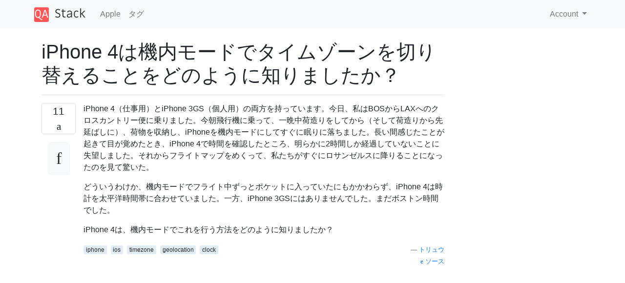

--- FILE ---
content_type: text/html; charset=utf-8
request_url: https://qastack.jp/apple/39649/how-did-iphone-4-know-to-switch-timezone-in-airplane-mode
body_size: 5411
content:

<!doctype html>
<html lang="en">
<head>
  
  <!-- Global site tag (gtag.js) - Google Analytics -->
  <script async src="https://www.googletagmanager.com/gtag/js?id=UA-133560070-12"></script>
  <script>
    window.dataLayer = window.dataLayer || [];
    function gtag(){dataLayer.push(arguments);}
    gtag('js', new Date());
    gtag('config', 'UA-133560070-12');
  </script>
  

  <!-- Required meta tags -->
  <meta charset="utf-8">
  <meta name="viewport" content="width=device-width, initial-scale=1, shrink-to-fit=no">

  <link rel="stylesheet" href="https://qastack-assets.s3.eu-central-1.amazonaws.com/static/lib/bootstrap-4.4.1/css/bootstrap.min.css">
  <link rel="stylesheet" href="https://qastack-assets.s3.eu-central-1.amazonaws.com/static/css/custom.css" >
  <link rel="stylesheet" href="https://qastack-assets.s3.eu-central-1.amazonaws.com/static/icons/styles.css" >

  <title>iPhone 4は機内モードでタイムゾーンを切り替えることをどのように知りましたか？</title>
  
  <link rel="canonical" href="https://qastack.jp/apple/39649/how-did-iphone-4-know-to-switch-timezone-in-airplane-mode" />
  <meta name="description" content="[解決方法が見つかりました！] お使いの携帯電話はVerizonのiPhoneであるため、携帯電話の塔から時間が取れました。（VerizonはSprintとともに、AT＆TやT-Mobileとは異なり、セルタワーから現地時間をブロードキャストするCDMAを使用します。） 私がいつも想定していたように、飛行機モードは実際には「送信または受信しない」モードではなく、「送信しない」モードでなければなりません。 推論を編集します。 CDMA電話は携帯電話の塔から現地時間を取得することを知っています（運転している場合は、国境を越えて電話の切り替え時間帯を見ることができます）。 また、携帯電話が携帯電話で見つけられるように、携帯電話のタワーが利用可能性をブロードキャストすることも知っています。そのため、時間信号がこのブロードキャスト信号に含まれている可能性があります。 機内モードが存在する理由の1つは、トランスミッションが潜在的に航空機システムを混乱させることを防ぐためです。 送信機能をオフにしても、必ずしもデータを受信できなくなるわけではありません。機内モードがオフになっているとき/場合に電話が話したい相手を知るために、電話がエリア内のセルタワーを受動的に監視できるため、受信をオンのままにしておくことは実際には利点です。 もしあなたすでに塔にしている受動的に聞くと、彼らは、地元の何時にシステム時刻を更新するために、論理的だろう、とにかく時間を放送しているあなたはすでにデータを用意しているので、あなたは、ユーザーが最も正確な情報を与えることができます可能。"/>


  <link rel="apple-touch-icon" sizes="180x180" href="https://qastack-assets.s3.eu-central-1.amazonaws.com/static/favicon/apple-touch-icon.png">
  <link rel="icon" type="image/png" sizes="32x32" href="https://qastack-assets.s3.eu-central-1.amazonaws.com/static/favicon/favicon-32x32.png">
  <link rel="icon" type="image/png" sizes="16x16" href="https://qastack-assets.s3.eu-central-1.amazonaws.com/static/favicon/favicon-16x16.png">
  <link rel="manifest" href="https://qastack-assets.s3.eu-central-1.amazonaws.com/static/favicon/site.webmanifest">

  <script>var useGDPR = false;</script>

  
  <script async src="https://pagead2.googlesyndication.com/pagead/js/adsbygoogle.js"></script>
  <script>
    if(useGDPR) {
        (adsbygoogle = window.adsbygoogle || []).pauseAdRequests = 1;
        
    }
    (adsbygoogle = window.adsbygoogle || []).push({
        google_ad_client: "ca-pub-0985488874840506",
        enable_page_level_ads: true
    });
  </script>
</head>
<body>
<nav class="navbar navbar-expand navbar-light bg-light">
  <div class="container">
    <a class="navbar-brand" href="/"><img src="https://qastack-assets.s3.eu-central-1.amazonaws.com/static/img/logo.png" height="30" alt="QA Stack"></a>
    <button class="navbar-toggler" type="button" data-toggle="collapse" data-target="#navbarSupportedContent"
            aria-controls="navbarSupportedContent" aria-expanded="false" aria-label="Toggle navigation">
      <span class="navbar-toggler-icon"></span>
    </button>

    <div class="collapse navbar-collapse" id="navbarSupportedContent">
      <ul class="navbar-nav mr-auto">
        
          <li class="nav-item">
            <a class="nav-link" href="/apple/">Apple</a>
          </li>
          <li class="nav-item">
            <a class="nav-link" href="/apple/tags/">タグ</a>
          </li>
        
      </ul>
      
      <ul class="navbar-nav">
        <li class="nav-item dropdown">
          
            <a class="nav-link dropdown-toggle" href="#" id="authDropdown" role="button" data-toggle="dropdown" aria-haspopup="true" aria-expanded="false">
              Account
            </a>
            <div class="dropdown-menu dropdown-menu-right" aria-labelledby="authDropdown">
              <a class="dropdown-item" href="/accounts/login/?next=/">ログイン</a>
              <a class="dropdown-item" href="/accounts/signup/?next=/apple/39649/how-did-iphone-4-know-to-switch-timezone-in-airplane-mode">ユーザー登録</a>
            </div>
          
        </li>
      </ul>
    </div>
  </div>
</nav>
<section class="container mt-4">
  
  
  <div class="row">
    <div class="col-md-9">

      <h1 data-id="5e501fecedcb8a39beaf66ed">iPhone 4は機内モードでタイムゾーンを切り替えることをどのように知りましたか？</h1>
      <hr>

      <article class="media">
        <div class="text-center pr-3">
          <div class="mb-3">
            <div class="votes-count border rounded" title="票">
              11 <br>
              <span class="icon-thumbs-up"></span>
            </div>
          </div>
          <a data-trans-code="question" class="translate-control btn btn-outline btn-light btn-lg" title="言語を切り替える"><span class="icon-translate"></span></a>
        </div>
        <div class="media-body">
          <div class="stack-block" data-trans-dest="question">
            <p>iPhone 4（仕事用）とiPhone 3GS（個人用）の両方を持っています。今日、私はBOSからLAXへのクロスカントリー便に乗りました。今朝飛行機に乗って、一晩中荷造りをしてから（そして荷造りから先延ばしに）、荷物を収納し、iPhoneを機内モードにしてすぐに眠りに落ちました。長い間感じたことが起きて目が覚めたとき、iPhone 4で時間を確認したところ、明らかに2時間しか経過していないことに失望しました。それからフライトマップをめくって、私たちがすぐにロサンゼルスに降りることになったのを見て驚いた。</p>

<p>どういうわけか、機内モードでフライト中ずっとポケットに入っていたにもかかわらず、iPhone 4は時計を太平洋時間帯に合わせていました。一方、iPhone 3GSにはありませんでした。まだボストン時間でした。</p>

<p>iPhone 4は、機内モードでこれを行う方法をどのように知りましたか？</p>
          </div>
          <div class="row">
            <div class="col-md-6">
              
                <span class="tags">
                  
                    <a href="/apple/tagged/iphone/" class="badge badge-warning">iphone</a>&nbsp;
                  
                    <a href="/apple/tagged/ios/" class="badge badge-warning">ios</a>&nbsp;
                  
                    <a href="/apple/tagged/timezone/" class="badge badge-warning">timezone</a>&nbsp;
                  
                    <a href="/apple/tagged/geolocation/" class="badge badge-warning">geolocation</a>&nbsp;
                  
                    <a href="/apple/tagged/clock/" class="badge badge-warning">clock</a>&nbsp;
                  
                </span>
              
            </div>
            <div class="col-md-6 text-right">
              
                <small class="text-muted font-weight-lighter">
                  &mdash;
                  <a href="https://apple.stackexchange.com/apple//users/364/trieu" rel="nofollow noopener noreferrer" target="_blank">
                    トリュウ
                  </a>
                   <br>
                  <a href="https://apple.stackexchange.com/apple/39649/how-did-iphone-4-know-to-switch-timezone-in-airplane-mode"  rel="nofollow noopener noreferrer" target="_blank">
                    <span class="icon-new-window"></span> ソース
                  </a>
                </small>
              
            </div>
          </div>

          <script async src="https://pagead2.googlesyndication.com/pagead/js/adsbygoogle.js"></script>
<ins class="adsbygoogle"
     style="display:block; text-align:center;"
     data-ad-layout="in-article"
     data-ad-format="fluid"
     data-ad-client="ca-pub-0985488874840506"
     data-ad-slot="6265911322"></ins>
<script>
     (adsbygoogle = window.adsbygoogle || []).push({});
</script>

          
            <hr/>
            <div class="is-comment media">
              <div  class="text-center pr-2">
                
                <a data-trans-code="comment-44777" class="translate-control btn btn-outline btn-light btn-lg" title="言語を切り替える">
                  <span class="icon-translate"></span>
                </a>
              </div>
              <div class="media-body">
                <div data-trans-dest="comment-44777">
                  iPhone 4はどのキャリアに搭載されていますか？（もちろん、3GSはAT＆Tにあります。）
                </div>
                
                  <small class="text-muted font-weight-lighter">
                    &mdash;
                    <a href="https://apple.stackexchange.com/apple//users/1629/cajunluke" rel="nofollow noopener noreferrer" target="_blank">Cajunluke </a>
                    
                  </small>
                
              </div>
            </div>
          
            <hr/>
            <div class="is-comment media">
              <div  class="text-center pr-2">
                
                <a data-trans-code="comment-44778" class="translate-control btn btn-outline btn-light btn-lg" title="言語を切り替える">
                  <span class="icon-translate"></span>
                </a>
              </div>
              <div class="media-body">
                <div data-trans-dest="comment-44778">
                  iPhone 4はVZです。
                </div>
                
                  <small class="text-muted font-weight-lighter">
                    &mdash;
                    <a href="https://apple.stackexchange.com/apple//users/364/trieu" rel="nofollow noopener noreferrer" target="_blank">トリュー</a>
                    
                  </small>
                
              </div>
            </div>
          
            <hr/>
            <div class="is-comment media">
              <div  class="text-center pr-2">
                
                <a data-trans-code="comment-44811" class="translate-control btn btn-outline btn-light btn-lg" title="言語を切り替える">
                  <span class="icon-translate"></span>
                </a>
              </div>
              <div class="media-body">
                <div data-trans-dest="comment-44811">
                  次に、私の回答の編集を参照してください。
                </div>
                
                  <small class="text-muted font-weight-lighter">
                    &mdash;
                    <a href="https://apple.stackexchange.com/apple//users/1629/cajunluke" rel="nofollow noopener noreferrer" target="_blank">Cajunluke </a>
                    
                  </small>
                
              </div>
            </div>
          
            <hr/>
            <div class="is-comment media">
              <div  class="text-center pr-2">
                
                8<br>
                
                <a data-trans-code="comment-45066" class="translate-control btn btn-outline btn-light btn-lg" title="言語を切り替える">
                  <span class="icon-translate"></span>
                </a>
              </div>
              <div class="media-body">
                <div data-trans-dest="comment-45066">
                  私は人々が私に信用を与えるよりも賢い
                </div>
                
                  <small class="text-muted font-weight-lighter">
                    &mdash;
                    <a href="https://apple.stackexchange.com/apple//users/1570/airplane-mode" rel="nofollow noopener noreferrer" target="_blank">飛行機モード</a>
                    
                  </small>
                
              </div>
            </div>
          
            <hr/>
            <div class="is-comment media">
              <div  class="text-center pr-2">
                
                <a data-trans-code="comment-45072" class="translate-control btn btn-outline btn-light btn-lg" title="言語を切り替える">
                  <span class="icon-translate"></span>
                </a>
              </div>
              <div class="media-body">
                <div data-trans-dest="comment-45072">
                  @AirplaneMode LOL。
                </div>
                
                  <small class="text-muted font-weight-lighter">
                    &mdash;
                    <a href="https://apple.stackexchange.com/apple//users/7833/daviesgeek" rel="nofollow noopener noreferrer" target="_blank">-daviesgeek </a>
                    
                  </small>
                
              </div>
            </div>
          
        </div>
      </article>

      
        <p class="h3 mt-4">回答:</p>
        
          <hr>
          <article class="media">
            <div class="text-center pr-3">
              <div class="mb-3">
                <div class="votes-count border rounded" title="票">
                  5 <br>
                  <span class="icon-thumbs-up"></span>
                </div>
              </div>
              <a data-trans-code="answer-39655" class="translate-control btn btn-outline btn-light btn-lg" title="言語を切り替える"><span class="icon-translate"></span></a>
            </div>
            <div class="media-body">
              <div data-trans-dest="answer-39655" class="stack-block">
                <p>お使いの携帯電話はVerizonのiPhoneであるため、携帯電話の塔から時間が取れました。（VerizonはSprintとともに、AT＆TやT-Mobileとは異なり、セルタワーから現地時間をブロードキャストするCDMAを使用します。）</p>

<p>私がいつも想定していたように、飛行機モードは実際には「送信または受信しない」モードではなく、「送信しない」モードでなければなりません。</p>

<p><strong></strong>推論を<strong>編集し</strong>ます。</p>

<ol>
<li>CDMA電話は携帯電話の塔から現地時間を取得することを知っています（運転している場合は、国境を越えて電話の切り替え時間帯を見ることができます）。 </li>
<li>また、携帯電話が携帯電話で見つけられるように、携帯電話のタワーが利用可能性をブロードキャストすることも知っています。そのため、時間信号がこのブロードキャスト信号に含まれている可能性があります。</li>
<li>機内モードが存在する理由の1つは、トランスミッションが潜在的に航空機システムを混乱させることを防ぐためです。 </li>
<li>送信機能をオフにしても、必ずしもデータを受信できなくなるわけではありません。機内モードがオフになっているとき/場合に電話が話したい相手を知るために、電話がエリア内のセルタワーを受動的に監視できるため、受信をオンのままにしておくことは実際には利点です。</li>
<li>もしあなたすでに塔にしている受動的に聞くと、彼らは、地元の何時にシステム時刻を更新するために、論理的だろう、とにかく時間を放送している<em>あなたはすでにデータを用意しているので</em>、あなたは、ユーザーが最も正確な情報を与えることができます可能。</li>
</ol>
              </div>
              <div class="row">
                <div class="col-md-6">
                  
                </div>
                <div class="col-md-6 text-right">
                  
                    <small class="text-muted font-weight-lighter">
                      &mdash;
                      <a href="https://apple.stackexchange.com/apple//users/1629/cajunluke" rel="nofollow noopener noreferrer" target="_blank">ケイジャンルーク</a>
                      <br>
                      <a href="https://apple.stackexchange.com/apple/39649/how-did-iphone-4-know-to-switch-timezone-in-airplane-mode/39655#39655" rel="nofollow noopener noreferrer" target="_blank">
                        <span class="icon-new-window"></span> ソース
                      </a>
                    </small>
                  
                </div>
              </div>
              
                <hr>
                <div class="is-comment media">
                  <div  class="text-center pr-2">
                    
                    <a data-trans-code="comment-45057" class="translate-control btn btn-outline btn-light btn-lg" title="言語を切り替える">
                      <span class="icon-translate"></span>
                    </a>
                  </div>
                  <div class="media-body">
                    <div data-trans-dest="comment-45057">
                      ダウンボッターがダウンボットしたのはなぜですか？何らかの説明をいただければ幸いです。
                    </div>
                    
                      <small class="text-muted font-weight-lighter">
                        &mdash;
                        <a href="https://apple.stackexchange.com/apple//users/1629/cajunluke" rel="nofollow noopener noreferrer" target="_blank">Cajunluke </a>
                        
                      </small>
                    
                  </div>
                </div>
              
                <hr>
                <div class="is-comment media">
                  <div  class="text-center pr-2">
                    
                    1<br>
                    
                    <a data-trans-code="comment-45064" class="translate-control btn btn-outline btn-light btn-lg" title="言語を切り替える">
                      <span class="icon-translate"></span>
                    </a>
                  </div>
                  <div class="media-body">
                    <div data-trans-dest="comment-45064">
                      私はあなたの答えを支持しませんでしたが、これが正しいことをどのように知っていますか？
                    </div>
                    
                      <small class="text-muted font-weight-lighter">
                        &mdash;
                        <a href="https://apple.stackexchange.com/apple//users/9493/bneely" rel="nofollow noopener noreferrer" target="_blank">ニーリー</a>
                        
                      </small>
                    
                  </div>
                </div>
              
                <hr>
                <div class="is-comment media">
                  <div  class="text-center pr-2">
                    
                    2<br>
                    
                    <a data-trans-code="comment-45065" class="translate-control btn btn-outline btn-light btn-lg" title="言語を切り替える">
                      <span class="icon-translate"></span>
                    </a>
                  </div>
                  <div class="media-body">
                    <div data-trans-dest="comment-45065">
                      @bneely推論がコメント領域に収まらないため、回答の編集を参照してください。
                    </div>
                    
                      <small class="text-muted font-weight-lighter">
                        &mdash;
                        <a href="https://apple.stackexchange.com/apple//users/1629/cajunluke" rel="nofollow noopener noreferrer" target="_blank">Cajunluke </a>
                        
                      </small>
                    
                  </div>
                </div>
              
            </div>
          </article>
        
          <hr>
          <article class="media">
            <div class="text-center pr-3">
              <div class="mb-3">
                <div class="votes-count border rounded" title="票">
                  3 <br>
                  <span class="icon-thumbs-up"></span>
                </div>
              </div>
              <a data-trans-code="answer-39871" class="translate-control btn btn-outline btn-light btn-lg" title="言語を切り替える"><span class="icon-translate"></span></a>
            </div>
            <div class="media-body">
              <div data-trans-dest="answer-39871" class="stack-block">
                <p>Wi-Fi <a rel="nofollow noreferrer" target="_blank" href="http://support.apple.com/kb/HT1355?viewlocale=en_US&amp;locale=en_US">は</a>機内モードでも<a rel="nofollow noreferrer" target="_blank" href="http://support.apple.com/kb/HT1355?viewlocale=en_US&amp;locale=en_US">有効にでき</a>ます。フライトにWi-Fiが含​​まれていて、電話が接続されていませんか？</p>
              </div>
              <div class="row">
                <div class="col-md-6">
                  
                </div>
                <div class="col-md-6 text-right">
                  
                    <small class="text-muted font-weight-lighter">
                      &mdash;
                      <a href="https://apple.stackexchange.com/apple//users/115/martin-marconcini" rel="nofollow noopener noreferrer" target="_blank">マーティン・マルコンチーニ</a>
                      <br>
                      <a href="https://apple.stackexchange.com/apple/39649/how-did-iphone-4-know-to-switch-timezone-in-airplane-mode/39871#39871" rel="nofollow noopener noreferrer" target="_blank">
                        <span class="icon-new-window"></span> ソース
                      </a>
                    </small>
                  
                </div>
              </div>
              
            </div>
          </article>
        
          <hr>
          <article class="media">
            <div class="text-center pr-3">
              <div class="mb-3">
                <div class="votes-count border rounded" title="票">
                  1 <br>
                  <span class="icon-thumbs-up"></span>
                </div>
              </div>
              <a data-trans-code="answer-39850" class="translate-control btn btn-outline btn-light btn-lg" title="言語を切り替える"><span class="icon-translate"></span></a>
            </div>
            <div class="media-body">
              <div data-trans-dest="answer-39850" class="stack-block">
                <p>GPS ...私の推測では、お使いの携帯電話はGPS衛星から更新を取得し、その位置を修正すると、新しいタイムゾーンにあることに気付き、内部時計を変更しました。</p>

<p>すべてのGPS信号には、位置を三角測量して決定するために正しい時間が必要であるため、エンコードされた時間データが含まれています。</p>
              </div>
              <div class="row">
                <div class="col-md-6">
                  
                </div>
                <div class="col-md-6 text-right">
                  
                    <small class="text-muted font-weight-lighter">
                      &mdash;
                      <a href="https://apple.stackexchange.com/apple//users/9300/thewellington" rel="nofollow noopener noreferrer" target="_blank">ウェリントン</a>
                      <br>
                      <a href="https://apple.stackexchange.com/apple/39649/how-did-iphone-4-know-to-switch-timezone-in-airplane-mode/39850#39850" rel="nofollow noopener noreferrer" target="_blank">
                        <span class="icon-new-window"></span> ソース
                      </a>
                    </small>
                  
                </div>
              </div>
              
                <hr>
                <div class="is-comment media">
                  <div  class="text-center pr-2">
                    
                    <a data-trans-code="comment-45047" class="translate-control btn btn-outline btn-light btn-lg" title="言語を切り替える">
                      <span class="icon-translate"></span>
                    </a>
                  </div>
                  <div class="media-body">
                    <div data-trans-dest="comment-45047">
                      飛行機モードは外部との通信を意味しないと常に思っていましたが
                    </div>
                    
                      <small class="text-muted font-weight-lighter">
                        &mdash;
                        <a href="https://apple.stackexchange.com/apple//users/9300/thewellington" rel="nofollow noopener noreferrer" target="_blank">...-ザウェリントン</a>
                        
                      </small>
                    
                  </div>
                </div>
              
                <hr>
                <div class="is-comment media">
                  <div  class="text-center pr-2">
                    
                    <a data-trans-code="comment-45056" class="translate-control btn btn-outline btn-light btn-lg" title="言語を切り替える">
                      <span class="icon-translate"></span>
                    </a>
                  </div>
                  <div class="media-body">
                    <div data-trans-dest="comment-45056">
                      GPSは、機内モードではできない位置データを使用している場合を除き、オンになりません。
                    </div>
                    
                      <small class="text-muted font-weight-lighter">
                        &mdash;
                        <a href="https://apple.stackexchange.com/apple//users/1629/cajunluke" rel="nofollow noopener noreferrer" target="_blank">Cajunluke </a>
                        
                      </small>
                    
                  </div>
                </div>
              
            </div>
          </article>
        
      

    </div>
    <div class="col-md-3">
      <div id="similar-questions" data-id="5e501fecedcb8a39beaf66ed">

      </div>
      <script async src="https://pagead2.googlesyndication.com/pagead/js/adsbygoogle.js"></script>
<ins class="adsbygoogle"
     style="display:block"
     data-ad-client="ca-pub-0985488874840506"
     data-ad-slot="2153477748"
     data-ad-format="auto"
     data-full-width-responsive="true"></ins>
<script>
     (adsbygoogle = window.adsbygoogle || []).push({});
</script>
    </div>
  </div>

</section>



<section class="bg-light py-3 mt-5">
  <div class="container">
    <div class="row">
      <div class="col-md-6 text-muted font-weight-lighter">
        <small>
          
          
            弊社のサイトを使用することにより、あなたは弊社の<a href='/legal/cookies-policy.html' target='_blank' rel='nofollow'>クッキーポリシー</a>および<a href='/legal/privacy-policy.html' target='_blank' rel='nofollow'>プライバシーポリシー</a>を読み、理解したものとみなされます。
          
        </small>
      </div>
      <div class="col-md-6 text-muted text-right font-weight-lighter">
        <small>
          Licensed under <a href="https://creativecommons.org/licenses/by-sa/3.0/" target="_blank">cc by-sa 3.0</a>
          with attribution required.
          
        </small>
      </div>
    </div>
  </div>
</section>

<script type="text/javascript" src="https://qastack-assets.s3.eu-central-1.amazonaws.com/static/lib/jquery-3.5.0.min.js"></script>
<script type="text/javascript" src="https://qastack-assets.s3.eu-central-1.amazonaws.com/static/lib/jquery.jscroll.min.js"></script>
<script type="text/javascript" src="https://qastack-assets.s3.eu-central-1.amazonaws.com/static/lib/bootstrap-4.4.1/js/bootstrap.bundle.min.js"></script>
<script type="text/javascript" src="https://qastack-assets.s3.eu-central-1.amazonaws.com/static/webpack/front.js"></script>

</body>
</html>

--- FILE ---
content_type: text/html; charset=utf-8
request_url: https://www.google.com/recaptcha/api2/aframe
body_size: 266
content:
<!DOCTYPE HTML><html><head><meta http-equiv="content-type" content="text/html; charset=UTF-8"></head><body><script nonce="b9qTB7OU7lrxUglitxldBA">/** Anti-fraud and anti-abuse applications only. See google.com/recaptcha */ try{var clients={'sodar':'https://pagead2.googlesyndication.com/pagead/sodar?'};window.addEventListener("message",function(a){try{if(a.source===window.parent){var b=JSON.parse(a.data);var c=clients[b['id']];if(c){var d=document.createElement('img');d.src=c+b['params']+'&rc='+(localStorage.getItem("rc::a")?sessionStorage.getItem("rc::b"):"");window.document.body.appendChild(d);sessionStorage.setItem("rc::e",parseInt(sessionStorage.getItem("rc::e")||0)+1);localStorage.setItem("rc::h",'1769980872356');}}}catch(b){}});window.parent.postMessage("_grecaptcha_ready", "*");}catch(b){}</script></body></html>